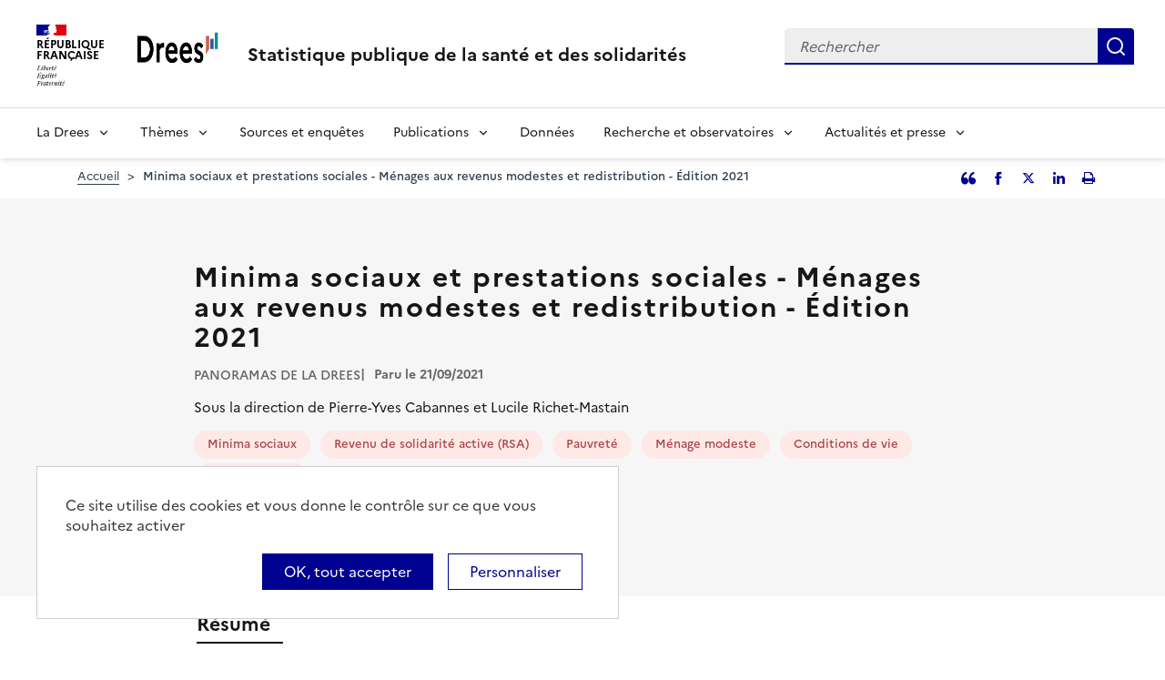

--- FILE ---
content_type: text/html; charset=UTF-8
request_url: https://drees.solidarites-sante.gouv.fr/publications/panoramas-de-la-drees/minima-sociaux-et-prestations-sociales-2021
body_size: 15751
content:
<!DOCTYPE html>
<html  lang="fr" dir="ltr">
  <head>
    <meta charset="utf-8" />
<link rel="canonical" href="https://drees.solidarites-sante.gouv.fr/publications/panoramas-de-la-drees/minima-sociaux-et-prestations-sociales-2021" />
<meta name="robots" content="index, follow" />
<meta name="Generator" content="Drupal 10 (https://www.drupal.org)" />
<meta name="MobileOptimized" content="width" />
<meta name="HandheldFriendly" content="true" />
<meta name="viewport" content="width=device-width, initial-scale=1.0" />
<link rel="icon" href="/themes/custom/drees_theme/favicon.ico" type="image/vnd.microsoft.icon" />
<link rel="alternate" hreflang="fr" href="https://drees.solidarites-sante.gouv.fr/publications/panoramas-de-la-drees/minima-sociaux-et-prestations-sociales-2021" />

    <title>Minima sociaux et prestations sociales - Ménages aux revenus modestes et redistribution - Édition 2021 | Direction de la recherche, des études, de l&#039;évaluation et des statistiques</title>
    <link rel="stylesheet" media="all" href="/sites/default/files/css/css_xBmdTTTSvFUGLIHRSrAqfvyL0r9UoAKO5xbuP2VjQ58.css?delta=0&amp;language=fr&amp;theme=drees_theme&amp;include=[base64]" />
<link rel="stylesheet" media="all" href="/sites/default/files/css/css_bIMiew2SSXAVfdk61wmHFhSquUbowcWR0EeFqqPMKN8.css?delta=1&amp;language=fr&amp;theme=drees_theme&amp;include=[base64]" />
<link rel="stylesheet" media="print" href="/sites/default/files/css/css_6oQTV3vG73DBjHUTFljKBC_5wUaPREsmgMl3QNLZmUE.css?delta=2&amp;language=fr&amp;theme=drees_theme&amp;include=[base64]" />

    <script type="application/json" data-drupal-selector="drupal-settings-json">{"path":{"baseUrl":"\/","pathPrefix":"","currentPath":"node\/190297","currentPathIsAdmin":false,"isFront":false,"currentLanguage":"fr"},"pluralDelimiter":"\u0003","suppressDeprecationErrors":true,"eulerian":{"datalayer":{"site_entity":"Min. Sant\u00e9","site_target":"contenu","site_type":"standard","segment-site":"systeme_de_protection_sociale retraite grand_age_handicap_et_autonomie prestations_de_solidarite_et_pauvrete enfance_familles_et_jeunesse","pagegroup":"systeme_de_protection_sociale retraite grand_age_handicap_et_autonomie prestations_de_solidarite_et_pauvrete enfance_familles_et_jeunesse","pagelabel":"page_article","page_template":"page_article","page_name":"Minima sociaux et prestations sociales - M\u00e9nages aux revenus modestes et redistribution - \u00c9dition 2021","content_id":"3896527c-172d-485a-b512-9a8c383920a5","content_name":"article","content_type":"publications","content_author":"C.T","content_date":"21\/09\/2021","content_category":"panoramas_de_la_drees","content_tags":"minima_sociaux revenu_de_solidarite_active_rsa pauvrete menage_modeste conditions_de_vie redistribution","content_topic":"redistribution_et_inegalites minimum_vieillesse minima_sociaux_et_autres_prestations situation_des_menages_modestes trajectoires_insertion_et_accompagnement redistribution_vers_les_menages_modestes politiques_et_prestations_familiales","site_environment":"prod"},"clean_string":false,"domain":"vjsh.drees.solidarites-sante.gouv.fr"},"data":{"extlink":{"extTarget":true,"extTargetNoOverride":true,"extNofollow":false,"extNoreferrer":false,"extFollowNoOverride":false,"extClass":"0","extLabel":"(le lien est externe)","extImgClass":false,"extSubdomains":true,"extExclude":"","extInclude":"","extCssExclude":"","extCssExplicit":".view-drees-home-tools-access","extAlert":false,"extAlertText":"Ce lien vous dirige vers un site externe. Nous ne sommes pas responsables de son contenu.","mailtoClass":"0","mailtoLabel":"(link sends email)","extUseFontAwesome":false,"extIconPlacement":"append","extFaLinkClasses":"fa fa-external-link","extFaMailtoClasses":"fa fa-envelope-o","whitelistedDomains":[]}},"tarte_au_citron":{"_core":{"default_config_hash":"RcxvytWBJJaPRQ9x4swAgjupfoHZzkPIwqBtDeX-o9I"},"privacyUrl":"","hashtag":"#tarteaucitron","cookieName":"tarteaucitron","orientation":"top","mandatory":false,"showAlertSmall":true,"cookieslist":true,"showIcon":false,"iconPosition":"BottomRight","adblocker":false,"DenyAllCta":false,"AcceptAllCta":true,"highPrivacy":true,"handleBrowserDNTRequest":false,"removeCredit":false,"moreInfoLink":true,"useExternalCss":true,"readmoreLink":"","services":["eulerian-analytics","drupal_vimeo","drupal_youtube"],"cookieDomain":"","user":{"need_consent":0},"texts":{"middleBarHead":"\u261d \ud83c\udf6a","adblock":"Bonjour ! Ce site joue la transparence et vous donne le choix des services tiers \u00e0 activer.","adblock_call":"Merci de d\u00e9sactiver votre adblocker pour commencer la personnalisation.","reload":"Recharger la page","alertBigScroll":"En continuant de d\u00e9filer,","alertBigClick":"En poursuivant votre navigation,","alertBig":"vous acceptez l\u0027utilisation de services tiers pouvant installer des cookies","alertBigPrivacy":"Ce site utilise des cookies et vous donne le contr\u00f4le sur ce que vous souhaitez activer","alertSmall":"Gestion des services","personalize":"Personnaliser","acceptAll":"OK, tout accepter","close":"Fermer","privacyUrl":"Politique de confidentialit\u00e9","all":"Pr\u00e9f\u00e9rences pour tous les services","info":"Protection de votre vie priv\u00e9e","disclaimer":"En autorisant ces services tiers, vous acceptez le d\u00e9p\u00f4t et la lecture de cookies et l\u0027utilisation de technologies de suivi n\u00e9cessaires \u00e0 leur bon fonctionnement.","allow":"Autoriser","deny":"Refuser","noCookie":"Ce service ne d\u00e9pose aucun cookie.","useCookie":"Ce service peut d\u00e9poser","useCookieCurrent":"Ce service a d\u00e9pos\u00e9","useNoCookie":"Ce service n\u0027a d\u00e9pos\u00e9 aucun cookie.","more":"Lire la suite","source":"Voir le site officiel","credit":"Gestion des cookies par tarteaucitron.js","noServices":"Ce site n\u0027utilise aucun cookie n\u00e9cessitant votre consentement.","toggleInfoBox":"Afficher\/masquer les informations sur le stockage des cookies","title":"Panneau de gestion des cookies","cookieDetail":"D\u00e9tail des cookies","ourSite":"sur notre site","newWindow":"(nouvelle fen\u00eatre)","allowAll":"Autoriser tous les cookies","denyAll":"Interdire tous les cookies","fallback":"est d\u00e9sactiv\u00e9.","mandatoryTitle":"Cookies obligatoires","mandatoryText":"Ce site utilise des cookies n\u00e9cessaires \u00e0 son bon fonctionnement qui ne peuvent pas \u00eatre d\u00e9sactiv\u00e9s.","save":"Enregistrer","modalWindow":"(modal window)","icon":"Cookies","allowed":"Autoris\u00e9","disallowed":"Interdit","engage-eulerian-analytics":"Eulerian Analytics is disabled.","engage-oembed:drupal_vimeo":"Vimeo is disabled.","engage-oembed:drupal_youtube":"YouTube is disabled.","ads":{"title":"R\u00e9gies publicitaires","details":"Les r\u00e9gies publicitaires permettent de g\u00e9n\u00e9rer des revenus en commercialisant les espaces publicitaires du site."},"analytic":{"title":"Mesure d\u0027audience","details":"Les services de mesure d\u0027audience permettent de g\u00e9n\u00e9rer des statistiques de fr\u00e9quentation utiles \u00e0 l\u0027am\u00e9lioration du site."},"social":{"title":"R\u00e9seaux sociaux","details":"Les r\u00e9seaux sociaux permettent d\u0027am\u00e9liorer la convivialit\u00e9 du site et aident \u00e0 sa promotion via les partages."},"video":{"title":"Vid\u00e9os","details":"Les services de partage de vid\u00e9o permettent d\u0027enrichir le site de contenu multim\u00e9dia et augmentent sa visibilit\u00e9."},"comment":{"title":"Commentaires","details":"Les gestionnaires de commentaires facilitent le d\u00e9p\u00f4t de vos commentaires et luttent contre le spam."},"support":{"title":"Assistance technique","details":"Les services de support vous permettent d\u0027entrer en contact avec l\u0027\u00e9quipe du site et d\u0027aider \u00e0 son am\u00e9lioration."},"api":{"title":"APIs","details":"Les APIs permettent de charger des scripts : g\u00e9olocalisation, moteurs de recherche, traductions, ..."},"other":{"title":"Autre","details":"Services visant \u00e0 afficher du contenu web."}}},"bootstrap":{"forms_has_error_value_toggle":1,"modal_animation":1,"modal_backdrop":"true","modal_focus_input":1,"modal_keyboard":1,"modal_select_text":1,"modal_show":1,"modal_size":"","popover_enabled":1,"popover_animation":1,"popover_auto_close":1,"popover_container":"body","popover_content":"","popover_delay":"0","popover_html":0,"popover_placement":"right","popover_selector":"","popover_title":"","popover_trigger":"click"},"field_unfold_accordion":false,"ajaxTrustedUrl":{"form_action_p_pvdeGsVG5zNF_XLGPTvYSKCf43t8qZYSwcfZl2uzM":true},"user":{"uid":0,"permissionsHash":"e0f41e99491129a43dd8f0ad868ea6a591527cdb3ecf55096dc12da983e5ec75"}}</script>
<script src="/libraries/tarteaucitron/tarteaucitron.js?v=0"></script>
<script src="/sites/default/files/js/js_k7h_bCRINadakcQN5Fo63DF98xPEAg6kI4LYIxGovdU.js?scope=header&amp;delta=1&amp;language=fr&amp;theme=drees_theme&amp;include=eJyVjUEOwyAMBD-UhCchCqvUCtjIGNT-vkiNKiW3Htcz632IWDMN1VWpMqBLUqB59AylwA4DbG2dSjyI9xPbEwUuqFHMWGNvJuWCopQqPKsbh0F7MBK-Ct_Ob4eYbMHLMvHhkvYa8nbGxeYQfOg-kqmwu-U79wWJglcUmedBCXJ-nKFA_vDf0q0_8AFKO3Vz"></script>

  </head>
  <body class="path-node page-node-type-article has-glyphicons">
    <a href="#main-content" class="visually-hidden focusable skip-link">
      Aller au contenu principal
    </a>
    
      <div class="dialog-off-canvas-main-canvas" data-off-canvas-main-canvas>
    <header role="banner" class="fr-header">
  <div class="fr-header__body">
    <div class="fr-container">
      <div class="fr-header__body-row">
                             <div class="fr-header__brand fr-enlarge-link">
    <div class="fr-header__brand-top">
      <div class="fr-header__logo">
          <p class="fr-logo">
              République
              <br>Française
          </p>
      </div>
      <div class="fr-header__operator">
          <img class="fr-responsive-img" src="/themes/custom/drees_theme/images/logo_drees.png" alt="Drees" >
          <!-- L’alternative de l’image (attribut alt) doit impérativement être renseignée et reprendre le texte visible dans l’image -->
      </div>
      <div class="fr-header__navbar">
        <button class="fr-btn--search fr-btn" data-fr-opened="false" aria-controls="modal-search" id="button-search" title="Rechercher">
            Rechercher
        </button>
        <button class="fr-btn--menu fr-btn" data-fr-opened="false" aria-controls="modal-491"  id="button-492" title="Menu">
            Menu
        </button>
      </div>
    </div>
    <div class="fr-header__service">
        <a href="/" title="Accueil - Statistique publique de la santé et des solidarités - Drees - République Française">
            <p class="fr-header__service-title">
                Statistique publique de la santé et des solidarités
            </p>
        </a>
    </div>
</div>

<div class="fr-header__tools">
  <div class="fr-header__search fr-modal" id="modal-search">
    <div class="fr-container fr-container-lg--fluid">
      <button class="fr-btn--close fr-btn" aria-controls="modal-search" title="Fermer">
          Fermer
      </button>
      <div id="block-drees-search-collapsible-block" class="block block-drees-search block-drees-search-collapsible-block clearfix">
        
                

                  
<div class="search-in-nav">
  <form  class="solr-search-form" data-drupal-selector="solr-search-form" action="/publications/panoramas-de-la-drees/minima-sociaux-et-prestations-sociales-2021" method="post" id="solr-search-form" accept-charset="UTF-8" >
  <div class="fr-search-bar" id="header-search" role="search">
    <label class="fr-label" for="edit-solr-search">Recherche</label><input data-drupal-selector="edit-solr-search" aria-describedby="edit-solr-search--description" class="form-text fr-input" type="text" id="edit-solr-search" name="solr_search" value="" size="150" maxlength="150" placeholder="Rechercher" />
<button class="fr-btn" title="Rechercher" type="submit">Rechercher</button><input autocomplete="off" data-drupal-selector="form-s5akzsywnvgxsdvtnncbksi-cyrmsdd7-0suvjpmyo" type="hidden" name="form_build_id" value="form-S5AkzsywNvGxsDvTnNCBkSI-cyRMsdD7-_0SuvjPmYo" /><input data-drupal-selector="edit-solr-search-form" type="hidden" name="form_id" value="solr_search_form" />
  </div>
</form>


</div>

              </div>
    </div>
  </div>
</div>



              </div>
    </div>
  </div>

                    <div class="fr-header__menu fr-modal" id="modal-491" aria-labelledby="button-492">
                <div class="fr-container">
                    <button class="fr-btn--close fr-btn" aria-controls="modal-491" title="Fermer">
              Fermer
          </button>
              
  
<nav data-region="navigation" block_id="drees-theme-main-menu" data-component-id="drees_theme:navigation" class="fr-nav" role="navigation" aria-label="Menu principal" id="menu-main">
  <ul class="fr-nav__list">
                              <li class="fr-nav__item">
                                  <button class="fr-nav__btn"
                    aria-expanded="false"
                    aria-controls="menu-1-1066592110">
              La Drees
            </button>
            <div class="fr-collapse fr-menu" id="menu-1-1066592110">
                          <ul class="fr-menu__list">
                  <li class="fr-nav__item">
                
  <a href="/presentation" class="fr-nav__link" data-drupal-link-system-path="node/445147">Présentation</a>

          </li>
                  <li class="fr-nav__item">
                
  <a href="/diffusion" class="fr-nav__link" data-drupal-link-system-path="node/445148">Diffusion</a>

          </li>
                  <li class="fr-nav__item">
                
  <a href="/qualite" class="fr-nav__link" data-drupal-link-system-path="node/445149">Qualité</a>

          </li>
                  <li class="fr-nav__item">
                
  <a href="/donnees-et-codes-sources" class="fr-nav__link" data-drupal-link-system-path="node/445150">Données et codes sources</a>

          </li>
                  <li class="fr-nav__item">
                
  <a href="/protection-des-donnees" class="fr-nav__link" data-drupal-link-system-path="node/445151">Protection des données</a>

          </li>
              </ul>
      
            </div>
                  </li>
              <li class="fr-nav__item">
                                  <button class="fr-nav__btn"
                    aria-expanded="false"
                    aria-controls="menu-2-2005602165">
              Thèmes
            </button>
            <div class="fr-collapse fr-menu" id="menu-2-2005602165">
                          <ul class="fr-menu__list">
                  <li class="fr-nav__item">
                
  <a href="/systeme-de-protection-sociale" class="fr-nav__link" data-drupal-link-system-path="taxonomy/term/21">Système de protection sociale</a>

          </li>
                  <li class="fr-nav__item">
                
  <a href="/sante-et-systeme-de-soins" class="fr-nav__link" data-drupal-link-system-path="taxonomy/term/22">Santé et système de soins</a>

          </li>
                  <li class="fr-nav__item">
                
  <a href="/professions-sanitaires-et-sociales" class="fr-nav__link" data-drupal-link-system-path="taxonomy/term/70">Professions sanitaires et sociales</a>

          </li>
                  <li class="fr-nav__item">
                
  <a href="/retraite" class="fr-nav__link" data-drupal-link-system-path="taxonomy/term/23">Retraite</a>

          </li>
                  <li class="fr-nav__item">
                
  <a href="/grand-age-handicap-et-autonomie" class="fr-nav__link" data-drupal-link-system-path="taxonomy/term/24">Grand âge, handicap et autonomie</a>

          </li>
                  <li class="fr-nav__item">
                
  <a href="/prestations-de-solidarite-et-pauvrete" class="fr-nav__link" data-drupal-link-system-path="taxonomy/term/25">Prestations de solidarité et pauvreté</a>

          </li>
                  <li class="fr-nav__item">
                
  <a href="/enfance-familles-et-jeunesse" class="fr-nav__link" data-drupal-link-system-path="taxonomy/term/27">Enfance, familles et jeunesse</a>

          </li>
              </ul>
      
            </div>
                  </li>
              <li class="fr-nav__item">
                          
  <a href="/article/sources-et-enquetes" class="fr-nav__link" data-drupal-link-system-path="node/444935">Sources et enquêtes</a>

                  </li>
              <li class="fr-nav__item">
                                  <button class="fr-nav__btn"
                    aria-expanded="false"
                    aria-controls="menu-4-463810892">
              Publications
            </button>
            <div class="fr-collapse fr-menu" id="menu-4-463810892">
                          <ul class="fr-menu__list">
                  <li class="fr-nav__item">
                
  <a href="/recherche?f%5B0%5D=content_type%3A1" class="fr-nav__link" data-drupal-link-query="{&quot;f&quot;:[&quot;content_type:1&quot;]}" data-drupal-link-system-path="recherche">Études et ouvrages</a>

          </li>
                  <li class="fr-nav__item">
                
  <a href="/article/calendrier-des-publications" class="fr-nav__link" data-drupal-link-system-path="node/46374">Calendrier des publications</a>

          </li>
                  <li class="fr-nav__item">
                
  <a href="/en/publications" class="fr-nav__link" data-drupal-link-system-path="en/publications">English publications</a>

          </li>
                  <li class="fr-nav__item">
                
  <a href="/publications-adaptees" class="fr-nav__link" data-drupal-link-system-path="publications-adaptees">Facile à lire et à comprendre </a>

          </li>
              </ul>
      
            </div>
                  </li>
              <li class="fr-nav__item">
                          
  <a href="/donnees-0" class="fr-nav__link" data-drupal-link-system-path="node/445028">Données</a>

                  </li>
              <li class="fr-nav__item">
                                  <button class="fr-nav__btn"
                    aria-expanded="false"
                    aria-controls="menu-6-45179660">
              Recherche et observatoires
            </button>
            <div class="fr-collapse fr-menu" id="menu-6-45179660">
                          <ul class="fr-menu__list">
                  <li class="fr-nav__item">
                
  <a href="/article/la-mission-recherche-mire" class="fr-nav__link" data-drupal-link-system-path="node/444932">Mission Recherche (MiRe)</a>

          </li>
                  <li class="fr-nav__item">
                
  <a href="/article/observatoire-national-du-suicide" class="fr-nav__link" data-drupal-link-system-path="node/25047">Observatoire national du suicide (ONS)</a>

          </li>
                  <li class="fr-nav__item">
                
  <a href="/article/observatoire-national-de-la-demographie-des-professions-de-sante-ondps" class="fr-nav__link" data-drupal-link-system-path="node/46448">Observatoire national de la démographie des professions de santé (ONDPS)</a>

          </li>
                  <li class="fr-nav__item">
                
  <a href="/article/revue-francaise-des-affaires-sociales-rfas" class="fr-nav__link" data-drupal-link-system-path="node/32364">Revue française des affaires sociales (RFAS)</a>

          </li>
              </ul>
      
            </div>
                  </li>
              <li class="fr-nav__item">
                                  <button class="fr-nav__btn"
                    aria-expanded="false"
                    aria-controls="menu-7-1692714040">
              Actualités et presse
            </button>
            <div class="fr-collapse fr-menu" id="menu-7-1692714040">
                          <ul class="fr-menu__list">
                  <li class="fr-nav__item">
                
  <a href="/recherche?f%5B0%5D=content_type%3A5&amp;f%5B1%5D=content_type%3A549" class="fr-nav__link" data-drupal-link-query="{&quot;f&quot;:[&quot;content_type:5&quot;,&quot;content_type:549&quot;]}" data-drupal-link-system-path="recherche">Actualités</a>

          </li>
                  <li class="fr-nav__item">
                
  <a href="/article/espace-presse" class="fr-nav__link" data-drupal-link-system-path="node/46474">Presse</a>

          </li>
                  <li class="fr-nav__item">
                
  <a href="/article/calendrier-des-publications" class="fr-nav__link" data-drupal-link-system-path="node/46374">Calendrier des publications</a>

          </li>
              </ul>
      
            </div>
                  </li>
            
      </ul>
</nav>








          
                  </div>
        
      </div>
      </header>

    <div class="region region-breadcrumb">
        <nav class="container" aria-label="Fil d'ariane">
    <ol class="breadcrumb hidden-xs hidden-sm">
              <li >
                      <a href="/">Accueil</a>
                  </li>
              <li  class="active">
                      Minima sociaux et prestations sociales - Ménages aux revenus modestes et redistribution - Édition 2021
                  </li>
          </ol>

          <div class="social-media-sharing no-print">
        <button type="button" class="social-media-sharing-link social-media-sharing-link--testimony" data-toggle="modal" data-target="#quoteArticle">
          <span class="sr-only">Partager l'article en tant que citation</span>
        </button>

          
    

      
    <a    target="_blank"  class="social-media-sharing-link social-media-sharing-link--facebook"   href="http://www.facebook.com/sharer/sharer.php?u=https://drees.solidarites-sante.gouv.fr/publications/panoramas-de-la-drees/minima-sociaux-et-prestations-sociales-2021"
    title="Facebook">
          <span class="sr-only">Facebook</span>
      </a>
    <a    target="_blank"  class="social-media-sharing-link social-media-sharing-link--twitter-x"   href="https://twitter.com/intent/tweet?url=https://drees.solidarites-sante.gouv.fr/publications/panoramas-de-la-drees/minima-sociaux-et-prestations-sociales-2021&amp;text=Minima+sociaux+et+prestations+sociales+-+M%C3%A9nages+aux+revenus+modestes+et+redistribution+-+%C3%89dition+2021"
    title="Partager l&#039;article sur Twitter">
          <span class="sr-only">Partager l&#039;article sur Twitter</span>
      </a>
    <a    target="_blank"  class="social-media-sharing-link social-media-sharing-link--linkedin"   href="http://www.linkedin.com/shareArticle?mini=true&amp;url=https://drees.solidarites-sante.gouv.fr/publications/panoramas-de-la-drees/minima-sociaux-et-prestations-sociales-2021&amp;title=Minima+sociaux+et+prestations+sociales+-+M%C3%A9nages+aux+revenus+modestes+et+redistribution+-+%C3%89dition+2021&amp;source=https://drees.solidarites-sante.gouv.fr/publications/panoramas-de-la-drees/minima-sociaux-et-prestations-sociales-2021"
    title="Partager l&#039;article sur Linked in">
          <span class="sr-only">Partager l&#039;article sur Linked in</span>
      </a>

  


        <button type="button" class="social-media-sharing-link social-media-sharing-link--print" id="dreesPrint">
          <span class="sr-only">Imprimer l'article</span>
        </button>
      </div>

      <!-- Copy to clipboard modal -->
      <div class="modal fade" tabindex="-1" role="dialog" id="quoteArticle">
        <div class="modal-dialog" role="document">
          <div class="modal-content">
            <div class="modal-header">
              <button type="button" class="close" data-dismiss="modal" aria-label="Close"><span
                  aria-hidden="true">&times;</span></button>
              <h2 class="modal-title">Citer cet article</h2>
            </div>
            <div class="modal-body">

            <textarea class="form-control copy-clipboard" id="copy-clipboard">Sous la direction de Pierre-Yves Cabannes et Lucile Richet-Mastain (2021, juillet). Minima sociaux et prestations sociales - Ménages aux revenus modestes et redistribution - Édition 2021. Panoramas de la DREES.</textarea>

              <div class="text-center">
                <button type="button" class="btn btn-clipboard" data-clipboard-action="copy"
                        data-clipboard-target="#clipboard" id="btn-copy">
                  Copier
                </button>
              </div>
            </div>
          </div>
        </div>
      </div>

      </nav>


  </div>


  <main role="main" class="main-container js-quickedit-main-content">
                                  
  <div class="region region-header">

    
    <div class="container">
        
<div data-drupal-messages-fallback class="hidden"></div>
<section id="block-block-article-header" class="block block-ctools block-entity-viewnode clearfix">
  
    

      <div class="row col-md-9">
  <h1 class="page-header">
    
<span>Minima sociaux et prestations sociales - Ménages aux revenus modestes et redistribution - Édition 2021</span>

  </h1>

  <div class="inline">
    <p class="collection">
      Panoramas de la DREES
  </p>

    

            <p class="date">
      Paru le
      21/09/2021
    </p>
    
  </div>

  
            <div class="field field--name-field-publication-author field--type-string field--label-hidden field--item">Sous la direction de Pierre-Yves Cabannes et Lucile Richet-Mastain</div>
      
    <ul>
      <li>
      <a href="/recherche?text=Minima%20sociaux">
  Minima sociaux
</a>

    </li>
      <li>
      <a href="/recherche?text=Revenu%20de%20solidarit%C3%A9%20active%20%28RSA%29">
  Revenu de solidarité active (RSA)
</a>

    </li>
      <li>
      <a href="/recherche?text=Pauvret%C3%A9">
  Pauvreté
</a>

    </li>
      <li>
      <a href="/recherche?text=M%C3%A9nage%20modeste">
  Ménage modeste
</a>

    </li>
      <li>
      <a href="/recherche?text=Conditions%20de%20vie">
  Conditions de vie
</a>

    </li>
      <li>
      <a href="/recherche?text=Redistribution">
  Redistribution
</a>

    </li>
    </ul>

  <div class="inline">
    
            <div class="field field--name-field-publication-file field--type-entity-reference field--label-hidden field--item"><div class="media-document-wysiwyg">
    <div class="pdf">
    <a href="/sites/default/files/2021-09/Minima%20sociaux%202021.pdf" target="_blank" rel="noopener" data-title="Minima sociaux et prestations sociales - Ménages aux revenus modestes et redistribution - Édition 2021" data-file="Minima sociaux 2021.pdf"
       class="btn btn-download">
        Télécharger la publication
    </a>
  </div>
</div>

</div>
      
        
  </div>
</div>

  </section>


    </div>
  </div>

              <div class="container-fluid">
      <div class="row">

                
        
                <section class="core/modules/views/templates/views-view-unformatted.html.twig">

                    
                                <a id="main-content"></a>
              <div class="region region-content">
      <article class="article full clearfix content-node-article">

  
    

    <div class="content">
    <div class="container">
      <div class="row display-flex">
                          <div class="m-auto col-md-9 col-sm-12 node-type-article--main">
                  <div class="bg-white node-type-article--main--wysiwyg">
            <div class="resume">
                              <h2>Résumé</h2>
              
              
              
              
            <div class="field field--name-field-summary field--type-string-long field--label-hidden field--item">Fin 2019, 4,30 millions de personnes sont allocataires de l’un des minima sociaux en vigueur en France, un chiffre en augmentation (+1,2 %) par rapport à fin 2018. En incluant les conjoints et les personnes à charge, 6,9 millions de personnes sont couvertes par les minima sociaux fin 2019, soit 10 % de la population. Par ailleurs, 6,54 millions de foyers bénéficient d’une aide au logement, 4,50 de la prime d’activité, 6,77 d’une prestation familiale et 6,91 millions de personnes de la complémentaire santé solidaire (CSS). Enfin, 5,54 millions de ménages ont reçu un chèque énergie en 2020.<br />
<br />
Ces résultats sont issus de l’édition 2021 de Minima sociaux et prestations sociales, qui détaille les dispositifs assurant la redistribution en faveur des ménages les plus modestes. Des études portant sur l’emploi, l’accompagnement et l’insertion, les revenus et les trajectoires des bénéficiaires de minima sociaux sont également disponibles ainsi que des analyses, qui incluent également les bénéficiaires de la prime d’activité, sur leurs conditions de vie et de logement, leur état de santé et leur vie sociale.<br />
<br />
L’ouvrage présente, en outre, les barèmes en vigueur à ce jour et des données statistiques recueillies jusqu’en 2020. Il analyse les effets des prestations sociales et des impôts directs sur la réduction de la pauvreté. L’ensemble du système redistributif réduit ainsi le taux de pauvreté monétaire de 7,5 points en 2018.</div>
      
            </div>
            <div class="publication-all" id="article-publication">
              
      <div class="field field--name-field-publication-text field--type-entity-reference-revisions field--label-hidden field--items">
              <div class="field--item">  <div class="paragraph paragraph--type--text paragraph--view-mode--default">
          
            <div class="field field--name-field-pg-text field--type-text-long field--label-hidden field--item"><h2> </h2>

<h2>Avant propos</h2>

<p>Cet ouvrage rassemble les dernières données disponibles sur les dispositifs de redistribution destinés aux ménages, notamment les plus modestes. Certains de ces dispositifs ont pu être affectés par la crise sanitaire. La vue d’ensemble de cet ouvrage revient notamment sur les conséquences de cette crise sur les effectifs de certaines prestations sociales en 2020.</p>

<p>Les fiches d’analyses transversales décrivent tout d’abord les caractéristiques des ménages modestes puis examinent, notamment, les effets de la redistribution vers ces ménages, la composition de leur revenu ou l’assiette des ressources des prestations qui leur sont destinées.</p>

<p>L’étude des caractéristiques des bénéficiaires de revenus minima garantis s’enrichit cette année d’une actualisation des fiches sur leurs conditions de logement et sur leur état de santé. Ces deux analyses sont réalisées à partir de l’édition 2018 de l’enquête de la DREES auprès des bénéficiaires de minima sociaux (BMS) et viennent compléter les fiches sur les relations sociales et les conditions de vie des bénéficiaires. Cette dernière édition de l’enquête BMS a été élargie aux bénéficiaires de la prime d’activité, mise en place le 1er janvier 2016. Elle permet ainsi d’apporter une première analyse de leur situation. Les fiches qui reposent encore sur l’édition 2012 de l’enquête BMS seront mises à jour dans la prochaine édition de cet ouvrage.</p>

<p>Cinq fiches étudient les parcours et l’insertion des bénéficiaires de minima sociaux. Deux d’entre elles sont dédiées à l’orientation et à l’accompagnement des bénéficiaires du RSA. Les trois autres décrivent les parcours des bénéficiaires de minima sociaux : leurs trajectoires passées, leur sortie des minima sociaux ainsi que leur situation par rapport à l’emploi.</p>

<p>Enfin, la description des dispositifs, prestation par prestation, présente les effectifs de décembre 2019 et leurs caractéristiques, ainsi que les effectifs de décembre 2020 lorsqu’ils sont disponibles. Cette partie s’enrichit cette année d’une nouvelle fiche sur la complémentaire santé solidaire (CSS), qui a fusionné et remplacé la couverture maladie universelle complémentaire (CMU-C) et l’aide au paiement d’une complémentaire santé (ACS).</p>

<p>Un grand nombre des données utilisées proviennent des organismes gérant ces prestations, notamment la Caisse nationale des allocations familiales, la Mutualité sociale agricole et Pôle emploi. Cet ouvrage mobilise aussi des données issues d’enquêtes structurelles de l’Insee, d’enquêtes ponctuelles ou récurrentes menées par la DREES et du panel de bénéficiaires de compléments de revenus d’activité et de minima sociaux (ENIACRAMS) de la DREES. Ces données permettent d’évaluer la place et les effets de chaque dispositif dans la redistribution et de comparer la situation des personnes modestes par rapport à l’ensemble de la population.</p>

<h2>Fiches</h2>


<div class="media-document-wysiwyg">
      <div class="pdf">
  <a href="/sites/default/files/2021-09/Vues%20d%27ensemble.pdf" target="_blank" data-title="Vues d'ensemble" data-file="Vues d'ensemble.pdf">
    Vues d'ensemble(PDF, 205.05 Ko)
  </a>
  </div>
</div>


<p><strong>Analyses transversales</strong></p>


<div class="media-document-wysiwyg">
      <div class="pdf">
  <a href="/sites/default/files/2021-09/Fiche%2001%20-%20Les%20caract%C3%A9ristiques%20des%20personnes%20pauvres%20et%20des%20personnes%20modestes.pdf" target="_blank" data-title="Fiche 01 - Les caractéristiques des personnes pauvres et des personnes modestes" data-file="Fiche 01 - Les caractéristiques des personnes pauvres et des personnes modestes.pdf">
    Fiche 01 - Les caractéristiques des personnes pauvres et des personnes modestes(PDF, 119.09 Ko)
  </a>
  </div>
</div>



<div class="media-document-wysiwyg">
      <div class="pdf">
  <a href="/sites/default/files/2021-09/Fiche%2002%20-%20La%20composition%20du%20revenu%20des%20m%C3%A9nages%20pauvres%20ou%20modestes.pdf" target="_blank" data-title="Fiche 02 - La composition du revenu des ménages pauvres ou modestes" data-file="Fiche 02 - La composition du revenu des ménages pauvres ou modestes.pdf">
    Fiche 02 - La composition du revenu des ménages pauvres ou modestes(PDF, 195.13 Ko)
  </a>
  </div>
</div>



<div class="media-document-wysiwyg">
      <div class="pdf">
  <a href="/sites/default/files/2021-09/Fiche%2003%20-%20Les%20effets%20des%20transferts%20sociaux%20et%20fiscaux%20sur%20la%20r%C3%A9duction%20de%20la%20pauvret%C3%A9%20mon%C3%A9taire.pdf" target="_blank" data-title="Fiche 03 - Les effets des transferts sociaux et fiscaux sur la réduction de la pauvreté monétaire" data-file="Fiche 03 - Les effets des transferts sociaux et fiscaux sur la réduction de la pauvreté monétaire.pdf">
    Fiche 03 - Les effets des transferts sociaux et fiscaux sur la réduction de la pauvreté monétaire(PDF, 193.42 Ko)
  </a>
  </div>
</div>



<div class="media-document-wysiwyg">
      <div class="pdf">
  <a href="/sites/default/files/2021-09/Fiche%2004%20-%20La%20combinaison%20des%20prestations%20et%20ses%20effets%20sur%20le%20niveau%20de%20vie.pdf" target="_blank" data-title="Fiche 04 - La combinaison des prestations et ses effets sur le niveau de vie" data-file="Fiche 04 - La combinaison des prestations et ses effets sur le niveau de vie.pdf">
    Fiche 04 - La combinaison des prestations et ses effets sur le niveau de vie(PDF, 259.84 Ko)
  </a>
  </div>
</div>



<div class="media-document-wysiwyg">
      <div class="pdf">
  <a href="/sites/default/files/2021-09/Fiche%2005%20-%20L%E2%80%99opinion%20des%20Fran%C3%A7ais%20sur%20la%20pauvret%C3%A9%20et%20l%E2%80%99exclusion.pdf" target="_blank" data-title="Fiche 05 - L’opinion des Français sur la pauvreté et l’exclusion" data-file="Fiche 05 - L’opinion des Français sur la pauvreté et l’exclusion.pdf">
    Fiche 05 - L’opinion des Français sur la pauvreté et l’exclusion(PDF, 257.36 Ko)
  </a>
  </div>
</div>


<p><strong>Effectifs, dépenses, barèmes et assiettes des ressources</strong></p>


<div class="media-document-wysiwyg">
      <div class="pdf">
  <a href="/sites/default/files/2021-09/Fiche%2006%20-%20Les%20effectifs%20des%20allocataires%20de%20minima%20sociaux.pdf" target="_blank" data-title="Fiche 06 - Les effectifs des allocataires de minima sociaux" data-file="Fiche 06 - Les effectifs des allocataires de minima sociaux.pdf">
    Fiche 06 - Les effectifs des allocataires de minima sociaux(PDF, 195.07 Ko)
  </a>
  </div>
</div>



<div class="media-document-wysiwyg">
      <div class="pdf">
  <a href="/sites/default/files/2021-09/Fiche%2007%20-%20Les%20d%C3%A9penses%20d%E2%80%99allocations%20des%20minima%20sociaux.pdf" target="_blank" data-title="Fiche 07 - Les dépenses d’allocations des minima sociaux" data-file="Fiche 07 - Les dépenses d’allocations des minima sociaux.pdf">
    Fiche 07 - Les dépenses d’allocations des minima sociaux(PDF, 108.06 Ko)
  </a>
  </div>
</div>



<div class="media-document-wysiwyg">
      <div class="pdf">
  <a href="/sites/default/files/2021-09/Fiche%2008%20-%20Les%20montants%20des%20minima%20sociaux.pdf" target="_blank" data-title="Fiche 08 - Les montants des minima sociaux" data-file="Fiche 08 - Les montants des minima sociaux.pdf">
    Fiche 08 - Les montants des minima sociaux(PDF, 168.85 Ko)
  </a>
  </div>
</div>



<div class="media-document-wysiwyg">
      <div class="pdf">
  <a href="/sites/default/files/2021-09/Fiche%2009%20-%20L%E2%80%99assiette%20des%20ressources%20et%20la%20p%C3%A9riode%20de%20r%C3%A9f%C3%A9rence%20des%20prestations.pdf" target="_blank" data-title="Fiche 09 - L’assiette des ressources et la période de référence des prestations" data-file="Fiche 09 - L’assiette des ressources et la période de référence des prestations.pdf">
    Fiche 09 - L’assiette des ressources et la période de référence des prestations(PDF, 142.03 Ko)
  </a>
  </div>
</div>


<p><strong>Conditions de vie des bénéficiaires de minima sociaux</strong></p>


<div class="media-document-wysiwyg">
      <div class="pdf">
  <a href="/sites/default/files/2021-09/Fiche%2010%20-%20Le%20niveau%20de%20vie%20et%20le%20revenu%20arbitrable.pdf" target="_blank" data-title="Fiche 10 - Le niveau de vie et le revenu arbitrable" data-file="Fiche 10 - Le niveau de vie et le revenu arbitrable.pdf">
    Fiche 10 - Le niveau de vie et le revenu arbitrable(PDF, 228.79 Ko)
  </a>
  </div>
</div>



<div class="media-document-wysiwyg">
      <div class="pdf">
  <a href="/sites/default/files/2021-09/Fiche%2011%20-%20Les%20conditions%20de%20vie.pdf" target="_blank" data-title="Fiche 11 - Les conditions de vie" data-file="Fiche 11 - Les conditions de vie.pdf">
    Fiche 11 - Les conditions de vie(PDF, 201.82 Ko)
  </a>
  </div>
</div>



<div class="media-document-wysiwyg">
      <div class="pdf">
  <a href="/sites/default/files/2021-09/Fiche%2012%20-%20Les%20conditions%20de%20logement.pdf" target="_blank" data-title="Fiche 12 - Les conditions de logement" data-file="Fiche 12 - Les conditions de logement.pdf">
    Fiche 12 - Les conditions de logement(PDF, 199.05 Ko)
  </a>
  </div>
</div>



<div class="media-document-wysiwyg">
      <div class="pdf">
  <a href="/sites/default/files/2021-09/Fiche%2013%20-%20La%20couverture%20des%20d%C3%A9penses%20de%20logement%20par%20les%20allocations%20logement.pdf" target="_blank" data-title="Fiche 13 - La couverture des dépenses de logement par les allocations logement" data-file="Fiche 13 - La couverture des dépenses de logement par les allocations logement.pdf">
    Fiche 13 - La couverture des dépenses de logement par les allocations logement(PDF, 107.99 Ko)
  </a>
  </div>
</div>



<div class="media-document-wysiwyg">
      <div class="pdf">
  <a href="/sites/default/files/2021-09/Fiche%2014%20-%20L%E2%80%99%C3%A9tat%20de%20sant%C3%A9.pdf" target="_blank" data-title="Fiche 14 - L’état de santé" data-file="Fiche 14 - L’état de santé.pdf">
    Fiche 14 - L’état de santé(PDF, 177.03 Ko)
  </a>
  </div>
</div>



<div class="media-document-wysiwyg">
      <div class="pdf">
  <a href="/sites/default/files/2021-09/Fiche%2015%20-%20Les%20relations%20sociales.pdf" target="_blank" data-title="Fiche 15 - Les relations sociales" data-file="Fiche 15 - Les relations sociales.pdf">
    Fiche 15 - Les relations sociales(PDF, 150.91 Ko)
  </a>
  </div>
</div>


<p><strong>Parcours et insertion dans l’emploi des bénéficiaires de minima sociaux</strong></p>


<div class="media-document-wysiwyg">
      <div class="pdf">
  <a href="/sites/default/files/2021-09/Fiche%2016%20-%20L%E2%80%99orientation%20et%20l%E2%80%99accompagnement%20des%20b%C3%A9n%C3%A9ficiaires%20du%20RSA.pdf" target="_blank" data-title="Fiche 16 - L’orientation et l’accompagnement des bénéficiaires du RSA" data-file="Fiche 16 - L’orientation et l’accompagnement des bénéficiaires du RSA.pdf">
    Fiche 16 - L’orientation et l’accompagnement des bénéficiaires du RSA(PDF, 957.44 Ko)
  </a>
  </div>
</div>



<div class="media-document-wysiwyg">
      <div class="pdf">
  <a href="/sites/default/files/2021-09/Fiche%2017%20-%20L%E2%80%99accompagnement%20des%20b%C3%A9n%C3%A9ficiaires%20du%20RSA%20inscrits%20%C3%A0%20P%C3%B4le%20emploi.pdf" target="_blank" data-title="Fiche 17 - L’accompagnement des bénéficiaires du RSA inscrits à Pôle emploi" data-file="Fiche 17 - L’accompagnement des bénéficiaires du RSA inscrits à Pôle emploi.pdf">
    Fiche 17 - L’accompagnement des bénéficiaires du RSA inscrits à Pôle emploi(PDF, 149.72 Ko)
  </a>
  </div>
</div>



<div class="media-document-wysiwyg">
      <div class="pdf">
  <a href="/sites/default/files/2021-09/Fiche%2018%20-%20L%E2%80%99emploi%20salari%C3%A9%20des%20b%C3%A9n%C3%A9ficiaires%20de%20minima%20sociaux.pdf" target="_blank" data-title="Fiche 18 - L’emploi salarié des bénéficiaires de minima sociaux" data-file="Fiche 18 - L’emploi salarié des bénéficiaires de minima sociaux.pdf">
    Fiche 18 - L’emploi salarié des bénéficiaires de minima sociaux(PDF, 138.07 Ko)
  </a>
  </div>
</div>



<div class="media-document-wysiwyg">
      <div class="pdf">
  <a href="/sites/default/files/2021-09/Fiche%2019%20-%20La%20sortie%20des%20minima%20sociaux.pdf" target="_blank" data-title="Fiche 19 - La sortie des minima sociaux" data-file="Fiche 19 - La sortie des minima sociaux.pdf">
    Fiche 19 - La sortie des minima sociaux(PDF, 246.47 Ko)
  </a>
  </div>
</div>



<div class="media-document-wysiwyg">
      <div class="pdf">
  <a href="/sites/default/files/2021-09/Fiche%2020%20-%20Les%20trajectoires%20pass%C3%A9es%20des%20b%C3%A9n%C3%A9ficiaires%20de%20minima%20sociaux.pdf" target="_blank" data-title="Fiche 20 - Les trajectoires passées des bénéficiaires de minima sociaux" data-file="Fiche 20 - Les trajectoires passées des bénéficiaires de minima sociaux.pdf">
    Fiche 20 - Les trajectoires passées des bénéficiaires de minima sociaux(PDF, 233.05 Ko)
  </a>
  </div>
</div>


<p>Dispositifs et prestations</p>


<div class="media-document-wysiwyg">
      <div class="pdf">
  <a href="/sites/default/files/2021-09/Fiche%2021%20-%20Le%20revenu%20de%20solidarit%C3%A9%20active%20%28RSA%29.pdf" target="_blank" data-title="Fiche 21 - Le revenu de solidarité active (RSA)" data-file="Fiche 21 - Le revenu de solidarité active (RSA).pdf">
    Fiche 21 - Le revenu de solidarité active (RSA)(PDF, 228.08 Ko)
  </a>
  </div>
</div>



<div class="media-document-wysiwyg">
      <div class="pdf">
  <a href="/sites/default/files/2021-09/Fiche%2022%20-%20L%E2%80%99allocation%20de%20solidarit%C3%A9%20sp%C3%A9cifique%20%28ASS%29.pdf" target="_blank" data-title="Fiche 22 - L’allocation de solidarité spécifique (ASS)" data-file="Fiche 22 - L’allocation de solidarité spécifique (ASS).pdf">
    Fiche 22 - L’allocation de solidarité spécifique (ASS)(PDF, 194.13 Ko)
  </a>
  </div>
</div>



<div class="media-document-wysiwyg">
      <div class="pdf">
  <a href="/sites/default/files/2021-09/Fiche%2023%20-%20L%E2%80%99allocation%20pour%20demandeur%20d%E2%80%99asile%20%28ADA%29.pdf" target="_blank" data-title="Fiche 23 - L’allocation pour demandeur d’asile (ADA)" data-file="Fiche 23 - L’allocation pour demandeur d’asile (ADA).pdf">
    Fiche 23 - L’allocation pour demandeur d’asile (ADA)(PDF, 138.89 Ko)
  </a>
  </div>
</div>



<div class="media-document-wysiwyg">
      <div class="pdf">
  <a href="/sites/default/files/2021-09/Fiche%2024%20-%20L%E2%80%99allocation%20aux%20adultes%20handicap%C3%A9s%20%28AAH%29.pdf" target="_blank" data-title="Fiche 24 - L’allocation aux adultes handicapés (AAH)" data-file="Fiche 24 - L’allocation aux adultes handicapés (AAH).pdf">
    Fiche 24 - L’allocation aux adultes handicapés (AAH)(PDF, 193.64 Ko)
  </a>
  </div>
</div>



<div class="media-document-wysiwyg">
      <div class="pdf">
  <a href="/sites/default/files/2021-09/Fiche%2025%20-%20L%E2%80%99allocation%20suppl%C3%A9mentaire%20d%E2%80%99invalidit%C3%A9%20%28ASI%29.pdf" target="_blank" data-title="Fiche 25 - L’allocation supplémentaire d’invalidité (ASI)" data-file="Fiche 25 - L’allocation supplémentaire d’invalidité (ASI).pdf">
    Fiche 25 - L’allocation supplémentaire d’invalidité (ASI)(PDF, 186.89 Ko)
  </a>
  </div>
</div>



<div class="media-document-wysiwyg">
      <div class="pdf">
  <a href="/sites/default/files/2021-09/Fiche%2026%20-%20Les%20allocations%20du%20minimum%20vieillesse.pdf" target="_blank" data-title="Fiche 26 - Les allocations du minimum vieillesse" data-file="Fiche 26 - Les allocations du minimum vieillesse.pdf">
    Fiche 26 - Les allocations du minimum vieillesse(PDF, 165.55 Ko)
  </a>
  </div>
</div>



<div class="media-document-wysiwyg">
      <div class="pdf">
  <a href="/sites/default/files/2021-09/Fiche%2027%20-%20L%E2%80%99allocation%20veuvage.pdf" target="_blank" data-title="Fiche 27 - L’allocation veuvage" data-file="Fiche 27 - L’allocation veuvage.pdf">
    Fiche 27 - L’allocation veuvage(PDF, 149.77 Ko)
  </a>
  </div>
</div>



<div class="media-document-wysiwyg">
      <div class="pdf">
  <a href="/sites/default/files/2021-09/Fiche%2028%20-%20Le%20revenu%20de%20solidarit%C3%A9%20%28RSO%29.pdf" target="_blank" data-title="Fiche 28 - Le revenu de solidarité (RSO)" data-file="Fiche 28 - Le revenu de solidarité (RSO).pdf">
    Fiche 28 - Le revenu de solidarité (RSO)(PDF, 150.56 Ko)
  </a>
  </div>
</div>



<div class="media-document-wysiwyg">
      <div class="pdf">
  <a href="/sites/default/files/2021-09/Fiche%2029%20-%20La%20prime%20d%E2%80%99activit%C3%A9.pdf" target="_blank" data-title="Fiche 29 - La prime d’activité" data-file="Fiche 29 - La prime d’activité.pdf">
    Fiche 29 - La prime d’activité(PDF, 227.7 Ko)
  </a>
  </div>
</div>



<div class="media-document-wysiwyg">
      <div class="pdf">
  <a href="/sites/default/files/2021-09/Fiche%2030%20-%20La%20Garantie%20jeunes%20%28GJ%29.pdf" target="_blank" data-title="Fiche 30 - La Garantie jeunes (GJ)" data-file="Fiche 30 - La Garantie jeunes (GJ).pdf">
    Fiche 30 - La Garantie jeunes (GJ)(PDF, 600.86 Ko)
  </a>
  </div>
</div>



<div class="media-document-wysiwyg">
      <div class="pdf">
  <a href="/sites/default/files/2021-09/Fiche%2031%20-%20Le%20fonds%20d%E2%80%99aide%20aux%20jeunes%20%28FAJ%29.pdf" target="_blank" data-title="Fiche 31 - Le fonds d’aide aux jeunes (FAJ)" data-file="Fiche 31 - Le fonds d’aide aux jeunes (FAJ).pdf">
    Fiche 31 - Le fonds d’aide aux jeunes (FAJ)(PDF, 524.11 Ko)
  </a>
  </div>
</div>



<div class="media-document-wysiwyg">
      <div class="pdf">
  <a href="/sites/default/files/2021-09/Fiche%2032%20-%20Les%20prestations%20familiales.pdf" target="_blank" data-title="Fiche 32 - Les prestations familiales" data-file="Fiche 32 - Les prestations familiales.pdf">
    Fiche 32 - Les prestations familiales(PDF, 155.27 Ko)
  </a>
  </div>
</div>



<div class="media-document-wysiwyg">
      <div class="pdf">
  <a href="/sites/default/files/2021-09/Fiche%2033%20-%20Les%20aides%20au%20logement.pdf" target="_blank" data-title="Fiche 33 - Les aides au logement" data-file="Fiche 33 - Les aides au logement.pdf">
    Fiche 33 - Les aides au logement(PDF, 620.21 Ko)
  </a>
  </div>
</div>



<div class="media-document-wysiwyg">
      <div class="pdf">
  <a href="/sites/default/files/2021-09/Fiche%2034%20-%20Le%20ch%C3%A8que%20%C3%A9nergie.pdf" target="_blank" data-title="Fiche 34 - Le chèque énergie" data-file="Fiche 34 - Le chèque énergie.pdf">
    Fiche 34 - Le chèque énergie(PDF, 536.08 Ko)
  </a>
  </div>
</div>



<div class="media-document-wysiwyg">
      <div class="pdf">
  <a href="/sites/default/files/2021-09/Fiche%2035%20-%20La%20compl%C3%A9mentaire%20sant%C3%A9%20solidaire%20%28CSS%29.pdf" target="_blank" data-title="Fiche 35 - La complémentaire santé solidaire (CSS)" data-file="Fiche 35 - La complémentaire santé solidaire (CSS).pdf">
    Fiche 35 - La complémentaire santé solidaire (CSS)(PDF, 964.65 Ko)
  </a>
  </div>
</div>



<div class="media-document-wysiwyg">
      <div class="pdf">
  <a href="/sites/default/files/2021-09/Fiche%2036%20-%20L%E2%80%99h%C3%A9bergement%20des%20personnes%20en%20difficult%C3%A9%20sociale.pdf" target="_blank" data-title="Fiche 36 - L’hébergement des personnes en difficulté sociale" data-file="Fiche 36 - L’hébergement des personnes en difficulté sociale.pdf">
    Fiche 36 - L’hébergement des personnes en difficulté sociale(PDF, 154.96 Ko)
  </a>
  </div>
</div>


<p> </p>


<div class="media-document-wysiwyg">
      <div class="pdf">
  <a href="/sites/default/files/2021-09/Annexes_0.pdf" target="_blank" data-title="Annexes" data-file="Annexes.pdf">
    Annexes(PDF, 391.21 Ko)
  </a>
  </div>
</div>


<h2>Données</h2>


<div class="media-document-wysiwyg">
      <div class="xlsx">
  <a href="/sites/default/files/2021-09/MS2021_VE.xlsx" target="_blank" data-title="Vue d'ensemble" data-file="MS2021_VE.xlsx">
    Vue d'ensemble(XLSX, 24.85 Ko)
  </a>
  </div>
</div>


<p><strong>Analyses transversales</strong></p>


<div class="media-document-wysiwyg">
      <div class="xlsx">
  <a href="/sites/default/files/2021-09/MS2021_01.xlsx" target="_blank" data-title="Fiche 01 - Les caractéristiques des personnes pauvres et des personnes modestes" data-file="MS2021_01.xlsx">
    Fiche 01 - Les caractéristiques des personnes pauvres et des personnes modestes(XLSX, 29.73 Ko)
  </a>
  </div>
</div>



<div class="media-document-wysiwyg">
      <div class="xlsx">
  <a href="/sites/default/files/2021-09/MS2021_02.xlsx" target="_blank" data-title="Fiche 02 - La composition du revenu des ménages pauvres ou modestes" data-file="MS2021_02.xlsx">
    Fiche 02 - La composition du revenu des ménages pauvres ou modestes(XLSX, 58.93 Ko)
  </a>
  </div>
</div>



<div class="media-document-wysiwyg">
      <div class="xlsx">
  <a href="/sites/default/files/2021-09/MS2021_03.xlsx" target="_blank" data-title="Fiche 03 - Les effets des transferts sociaux et fiscaux sur la réduction de la pauvreté monétaire" data-file="MS2021_03.xlsx">
    Fiche 03 - Les effets des transferts sociaux et fiscaux sur la réduction de la pauvreté monétaire(XLSX, 100.76 Ko)
  </a>
  </div>
</div>



<div class="media-document-wysiwyg">
      <div class="xlsx">
  <a href="/sites/default/files/2021-09/MS2021_04.xlsx" target="_blank" data-title="Fiche 04 - La combinaison des prestations et ses effets sur le niveau de vie" data-file="MS2021_04.xlsx">
    Fiche 04 - La combinaison des prestations et ses effets sur le niveau de vie(XLSX, 64.6 Ko)
  </a>
  </div>
</div>



<div class="media-document-wysiwyg">
      <div class="xlsx">
  <a href="/sites/default/files/2021-09/MS2021_05.xlsx" target="_blank" data-title="Fiche 05 - L’opinion des Français sur la pauvreté et l’exclusion" data-file="MS2021_05.xlsx">
    Fiche 05 - L’opinion des Français sur la pauvreté et l’exclusion(XLSX, 26.64 Ko)
  </a>
  </div>
</div>


<p><strong>Effectifs, dépenses, barèmes et assiettes des ressources</strong></p>


<div class="media-document-wysiwyg">
      <div class="xlsx">
  <a href="/sites/default/files/2021-09/MS2021_06.xlsx" target="_blank" data-title="Fiche 06 - Les effectifs des allocataires de minima sociaux" data-file="MS2021_06.xlsx">
    Fiche 06 - Les effectifs des allocataires de minima sociaux(XLSX, 37.38 Ko)
  </a>
  </div>
</div>



<div class="media-document-wysiwyg">
      <div class="xlsx">
  <a href="/sites/default/files/2021-09/MS2021_07.xlsx" target="_blank" data-title="Fiche 07 - Les dépenses d’allocations des minima sociaux" data-file="MS2021_07.xlsx">
    Fiche 07 - Les dépenses d’allocations des minima sociaux(XLSX, 18.93 Ko)
  </a>
  </div>
</div>



<div class="media-document-wysiwyg">
      <div class="xlsx">
  <a href="/sites/default/files/2021-09/MS2021_08.xlsx" target="_blank" data-title="Fiche 08 - Les montants des minima sociaux" data-file="MS2021_08.xlsx">
    Fiche 08 - Les montants des minima sociaux(XLSX, 38.92 Ko)
  </a>
  </div>
</div>



<div class="media-document-wysiwyg">
      <div class="xlsx">
  <a href="/sites/default/files/2021-09/MS2021_09.xlsx" target="_blank" data-title="Fiche 09 - L’assiette des ressources et la période de référence des prestations" data-file="MS2021_09.xlsx">
    Fiche 09 - L’assiette des ressources et la période de référence des prestations(XLSX, 25.6 Ko)
  </a>
  </div>
</div>


<p><strong>Conditions de vie des bénéficiaires de minima sociaux</strong></p>


<div class="media-document-wysiwyg">
      <div class="xlsx">
  <a href="/sites/default/files/2021-09/MS2021_10.xlsx" target="_blank" data-title="Fiche 10 - Le niveau de vie et le revenu arbitrable" data-file="MS2021_10.xlsx">
    Fiche 10 - Le niveau de vie et le revenu arbitrable(XLSX, 18.92 Ko)
  </a>
  </div>
</div>



<div class="media-document-wysiwyg">
      <div class="xlsx">
  <a href="/sites/default/files/2021-09/MS2021_11.xlsx" target="_blank" data-title="Fiche 11 - Les conditions de vie" data-file="MS2021_11.xlsx">
    Fiche 11 - Les conditions de vie(XLSX, 27.13 Ko)
  </a>
  </div>
</div>



<div class="media-document-wysiwyg">
      <div class="xlsx">
  <a href="/sites/default/files/2021-09/MS2021_12.xlsx" target="_blank" data-title="Fiche 12 - Les conditions de logement" data-file="MS2021_12.xlsx">
    Fiche 12 - Les conditions de logement(XLSX, 22.42 Ko)
  </a>
  </div>
</div>



<div class="media-document-wysiwyg">
      <div class="xlsx">
  <a href="/sites/default/files/2021-09/MS2021_13.xlsx" target="_blank" data-title="Fiche 13 - La couverture des dépenses de logement par les allocations logement" data-file="MS2021_13.xlsx">
    Fiche 13 - La couverture des dépenses de logement par les allocations logement(XLSX, 14.51 Ko)
  </a>
  </div>
</div>



<div class="media-document-wysiwyg">
      <div class="xlsx">
  <a href="/sites/default/files/2021-09/MS2021_14.xlsx" target="_blank" data-title="Fiche 14 - L’état de santé" data-file="MS2021_14.xlsx">
    Fiche 14 - L’état de santé(XLSX, 20.36 Ko)
  </a>
  </div>
</div>



<div class="media-document-wysiwyg">
      <div class="xlsx">
  <a href="/sites/default/files/2021-09/MS2021_15.xlsx" target="_blank" data-title="Fiche 15 - Les relations sociales" data-file="MS2021_15.xlsx">
    Fiche 15 - Les relations sociales(XLSX, 21.17 Ko)
  </a>
  </div>
</div>


<p><strong>Parcours et insertion dans l’emploi des bénéficiaires de minima sociaux</strong></p>


<div class="media-document-wysiwyg">
      <div class="xlsx">
  <a href="/sites/default/files/2021-09/MS2021_16.xlsx" target="_blank" data-title="Fiche 16 - L’orientation et l’accompagnement des bénéficiaires du RSA" data-file="MS2021_16.xlsx">
    Fiche 16 - L’orientation et l’accompagnement des bénéficiaires du RSA(XLSX, 49.03 Ko)
  </a>
  </div>
</div>



<div class="media-document-wysiwyg">
      <div class="xlsx">
  <a href="/sites/default/files/2021-09/MS2021_17.xlsx" target="_blank" data-title="Fiche 17 - L’accompagnement des bénéficiaires du RSA inscrits à Pôle emploi" data-file="MS2021_17.xlsx">
    Fiche 17 - L’accompagnement des bénéficiaires du RSA inscrits à Pôle emploi(XLSX, 24.73 Ko)
  </a>
  </div>
</div>



<div class="media-document-wysiwyg">
      <div class="xlsx">
  <a href="/sites/default/files/2021-09/MS2021_18.xlsx" target="_blank" data-title="Fiche 18 - L’emploi salarié des bénéficiaires de minima sociaux" data-file="MS2021_18.xlsx">
    Fiche 18 - L’emploi salarié des bénéficiaires de minima sociaux(XLSX, 33.56 Ko)
  </a>
  </div>
</div>



<div class="media-document-wysiwyg">
      <div class="xlsx">
  <a href="/sites/default/files/2021-09/MS2021_19.xlsx" target="_blank" data-title="Fiche 19 - La sortie des minima sociaux" data-file="MS2021_19.xlsx">
    Fiche 19 - La sortie des minima sociaux(XLSX, 35.8 Ko)
  </a>
  </div>
</div>



<div class="media-document-wysiwyg">
      <div class="xlsx">
  <a href="/sites/default/files/2021-09/MS2021_20.xlsx" target="_blank" data-title="Fiche 20 - Les trajectoires passées des bénéficiaires de minima sociaux" data-file="MS2021_20.xlsx">
    Fiche 20 - Les trajectoires passées des bénéficiaires de minima sociaux(XLSX, 36.37 Ko)
  </a>
  </div>
</div>


<p>Dispositifs et prestations</p>


<div class="media-document-wysiwyg">
      <div class="xlsx">
  <a href="/sites/default/files/2021-09/MS2021_21.xlsx" target="_blank" data-title="Fiche 21 - Le revenu de solidarité active (RSA)" data-file="MS2021_21.xlsx">
    Fiche 21 - Le revenu de solidarité active (RSA)(XLSX, 41.81 Ko)
  </a>
  </div>
</div>



<div class="media-document-wysiwyg">
      <div class="xlsx">
  <a href="/sites/default/files/2021-09/MS2021_22.xlsx" target="_blank" data-title="Fiche 22 - L’allocation de solidarité spécifique (ASS)" data-file="MS2021_22.xlsx">
    Fiche 22 - L’allocation de solidarité spécifique (ASS)(XLSX, 46.73 Ko)
  </a>
  </div>
</div>



<div class="media-document-wysiwyg">
      <div class="xlsx">
  <a href="/sites/default/files/2021-09/MS2021_23.xlsx" target="_blank" data-title="Fiche 23 - L’allocation pour demandeur d’asile (ADA)" data-file="MS2021_23.xlsx">
    Fiche 23 - L’allocation pour demandeur d’asile (ADA)(XLSX, 28.52 Ko)
  </a>
  </div>
</div>



<div class="media-document-wysiwyg">
      <div class="xlsx">
  <a href="/sites/default/files/2021-09/MS2021_24.xlsx" target="_blank" data-title="Fiche 24 - L’allocation aux adultes handicapés (AAH)" data-file="MS2021_24.xlsx">
    Fiche 24 - L’allocation aux adultes handicapés (AAH)(XLSX, 53.83 Ko)
  </a>
  </div>
</div>



<div class="media-document-wysiwyg">
      <div class="xlsx">
  <a href="/sites/default/files/2021-09/MS2021_25.xlsx" target="_blank" data-title="Fiche 25 - L’allocation supplémentaire d’invalidité (ASI)" data-file="MS2021_25.xlsx">
    Fiche 25 - L’allocation supplémentaire d’invalidité (ASI)(XLSX, 35.36 Ko)
  </a>
  </div>
</div>



<div class="media-document-wysiwyg">
      <div class="xlsx">
  <a href="/sites/default/files/2021-09/MS2021_26.xlsx" target="_blank" data-title="Fiche 26 - Les allocations du minimum vieillesse" data-file="MS2021_26.xlsx">
    Fiche 26 - Les allocations du minimum vieillesse(XLSX, 31.7 Ko)
  </a>
  </div>
</div>



<div class="media-document-wysiwyg">
      <div class="xlsx">
  <a href="/sites/default/files/2021-09/MS2021_27.xlsx" target="_blank" data-title="Fiche 27 - L’allocation veuvage" data-file="MS2021_27.xlsx">
    Fiche 27 - L’allocation veuvage(XLSX, 33.37 Ko)
  </a>
  </div>
</div>



<div class="media-document-wysiwyg">
      <div class="xlsx">
  <a href="/sites/default/files/2021-09/MS2021_28.xlsx" target="_blank" data-title="Fiche 28 - Le revenu de solidarité (RSO)" data-file="MS2021_28.xlsx">
    Fiche 28 - Le revenu de solidarité (RSO)(XLSX, 27.49 Ko)
  </a>
  </div>
</div>



<div class="media-document-wysiwyg">
      <div class="xlsx">
  <a href="/sites/default/files/2021-09/MS2021_29.xlsx" target="_blank" data-title="Fiche 29 - La prime d’activité" data-file="MS2021_29.xlsx">
    Fiche 29 - La prime d’activité(XLSX, 84.74 Ko)
  </a>
  </div>
</div>



<div class="media-document-wysiwyg">
      <div class="xlsx">
  <a href="/sites/default/files/2021-09/MS2021_30.xlsx" target="_blank" data-title="Fiche 30 - La Garantie jeunes (GJ)" data-file="MS2021_30.xlsx">
    Fiche 30 - La Garantie jeunes (GJ)(XLSX, 25.94 Ko)
  </a>
  </div>
</div>



<div class="media-document-wysiwyg">
      <div class="xlsx">
  <a href="/sites/default/files/2021-09/MS2021_31.xlsx" target="_blank" data-title="Fiche 31 - Le fonds d’aide aux jeunes (FAJ)" data-file="MS2021_31.xlsx">
    Fiche 31 - Le fonds d’aide aux jeunes (FAJ)(XLSX, 22.82 Ko)
  </a>
  </div>
</div>



<div class="media-document-wysiwyg">
      <div class="xlsx">
  <a href="/sites/default/files/2021-09/MS2021_32.xlsx" target="_blank" data-title="Fiche 32 - Les prestations familiales" data-file="MS2021_32.xlsx">
    Fiche 32 - Les prestations familiales(XLSX, 32.44 Ko)
  </a>
  </div>
</div>



<div class="media-document-wysiwyg">
      <div class="xlsx">
  <a href="/sites/default/files/2021-09/MS2021_33.xlsx" target="_blank" data-title="Fiche 33 - Les aides au logement" data-file="MS2021_33.xlsx">
    Fiche 33 - Les aides au logement(XLSX, 44.25 Ko)
  </a>
  </div>
</div>



<div class="media-document-wysiwyg">
      <div class="xlsx">
  <a href="/sites/default/files/2021-09/MS2021_34.xlsx" target="_blank" data-title="Fiche 34 - Le chèque énergie" data-file="MS2021_34.xlsx">
    Fiche 34 - Le chèque énergie(XLSX, 27.36 Ko)
  </a>
  </div>
</div>



<div class="media-document-wysiwyg">
      <div class="xlsx">
  <a href="/sites/default/files/2021-09/MS2021_35.xlsx" target="_blank" data-title="Fiche 35 - La complémentaire santé solidaire (CSS)" data-file="MS2021_35.xlsx">
    Fiche 35 - La complémentaire santé solidaire (CSS)(XLSX, 29.76 Ko)
  </a>
  </div>
</div>



<div class="media-document-wysiwyg">
      <div class="xlsx">
  <a href="/sites/default/files/2021-09/MS2021_36.xlsx" target="_blank" data-title="Fiche 36 - L’hébergement des personnes en difficulté sociale" data-file="MS2021_36.xlsx">
    Fiche 36 - L’hébergement des personnes en difficulté sociale(XLSX, 30.16 Ko)
  </a>
  </div>
</div>


<p> </p>


<div class="media-document-wysiwyg">
      <div class="xlsx">
  <a href="/sites/default/files/2021-09/MS2021_Annexe1-3.xlsx" target="_blank" data-title="Annexes" data-file="MS2021_Annexe1-3.xlsx">
    Annexes(XLSX, 16.4 Ko)
  </a>
  </div>
</div>


<h2>Contributeurs</h2>

<p>Sous la direction de <strong>Pierre-Yves Cabannes</strong> et <strong>Lucile Richet-Mastain</strong></p>

<p><strong>Coordination</strong><br>
Mathieu Calvo</p>

<p><strong>Rédaction</strong><br>
Elika Athari, Titouan Blaize (Dares), Guillemette Buisson, Mathieu Calvo, Pierre-Antoine Chauvin, Romain Cometx, Chloé Gonzalez, Aurélien D’Isanto, Louis Kuhn, Raphaël Lardeux, Céline Leroy, Anne-Sophie Pichavant (Dares), Cindy Reist (Dares), Nathan Rémila, Lucile Richet-Mastain, Augustin Tabo</p>

<p><strong>Directeur de la publication</strong><br>
Fabrice Lenglart</p>

<p><strong>Responsable d’édition</strong><br>
Valérie Bauer-Eubriet</p>

<p><strong>Suivi éditorial</strong><br>
Sabine Boulanger</p>

<p><strong>Secrétaire de rédaction</strong><br>
Émilie Morin</p>

<p><strong>Maquettiste</strong><br>
NDBD</p>

<p><strong>Création graphique</strong><br>
Philippe Brulin</p>

<p><strong>Remerciements</strong><br>
La DREES remercie l’ensemble de ses correspondants de la Caisse nationale des allocations familiales (CNAF), de la Caisse nationale d’assurance vieillesse (CNAV), de la Caisse nationale de l’Assurance maladie (CNAM), de la Mutualité sociale agricole (MSA), de Pôle emploi, de l’Office français de l’immigration et de l’intégration (Ofii), de la Direction de l’animation de la recherche, des études et des statistiques (Dares), de la Direction générale de la cohésion sociale (DGCS), de la Direction générale de l'énergie et du climat (DGEC), de la Direction de la sécurité sociale (DSS), ainsi que de l’Institut national de la statistique et des études économiques (Insee).</p>
</div>
      
      </div>
</div>
          </div>
  
            </div>
          </div>
            
              <div class="node-type-article--main--section">
                                  <h2>Pour en savoir plus</h2>
                  <div class="row">
                                          <div class="col-md-6">
                        <h3>Documents à télécharger</h3>
                        <ul class="list-link--download">
                                                                                                              <li>
                                <a
                                  href="/sites/default/files/2021-09/2021%20Infographie%20Minima%20Sociaux_VF.pdf"
                                  target="_blank"
                                  data-title="Infographie : pauvreté, prestations sociales et minima sociaux - les chiffres clés 2020"
                                  data-file="2021 Infographie Minima Sociaux_VF.pdf"
                                >Infographie : pauvreté, prestations sociales et minima sociaux - les chiffres clés 2020
                                  (PDF
                                  , 189.09 Ko) </a>
                              </li>
                                                                              </ul>
                      </div>
                                                          </div>
                
                              <h2>Historique</h2>
                
      <div class="field field--name-field-publication-history field--type-entity-reference-revisions field--label-hidden field--items">
              <div class="field--item">  <div class="paragraph paragraph--type--history paragraph--view-mode--preview">
          
            <h3 class="field field--name-field-pg-title field--type-string field--label-hidden field--item">Historique </h3>
      
      <ul class="field field--name-field-pg-links field--type-link field--label-hidden list-link field--items">
              <li class="field--item"><a href="https://drees.solidarites-sante.gouv.fr/publications-documents-de-reference/panoramas-de-la-drees/minima-sociaux-et-prestations-sociales" target="_blank" rel="noopener external" title="Minima sociaux et prestations sociales - Ménages aux revenus modestes et redist… - nouvelle fenêtre">Minima sociaux et prestations sociales - Ménages aux revenus modestes et redist…</a></li>
              <li class="field--item"><a href="https://drees.solidarites-sante.gouv.fr/publications/panoramas-de-la-drees/minima-sociaux-et-prestations-sociales-menages-aux-revenus-2" target="_blank" rel="noopener external" title="Édition 2019 - Minima sociaux et prestations sociales - Ménages aux revenus mod… - nouvelle fenêtre">Édition 2019 - Minima sociaux et prestations sociales - Ménages aux revenus mod…</a></li>
              <li class="field--item"><a href="/publications/panoramas-de-la-drees/minima-sociaux-et-prestations-sociales-menages-aux-revenus">Édition 2018 - Minima sociaux et prestations sociales - Ménages aux revenus mod…</a></li>
              <li class="field--item"><a href="/publications/panoramas-de-la-drees/minima-sociaux-et-prestations-sociales-menages-aux-revenus-1">Édition 2017 - Minima sociaux et prestations sociales - Ménages aux revenus mod…</a></li>
              <li class="field--item"><a href="/publications/panoramas-de-la-drees/minima-sociaux-et-prestations-sociales-menages-aux-revenus-0">Édition 2016 - Minima sociaux et prestations sociales - Ménages aux revenus mod…</a></li>
              <li class="field--item"><a href="/publications/etudes-et-statistiques-2006-2016/minima-sociaux-et-prestations-sociales-edition-2015">Minima sociaux et prestations sociales - édition 2015 - Ménages aux revenus mod…</a></li>
              <li class="field--item"><a href="/publications/etudes-et-statistiques-2006-2016/minima-sociaux-et-prestations-sociales-edition-2014">Minima sociaux et prestations sociales - édition 2014 - Ménages aux revenus mod…</a></li>
              <li class="field--item"><a href="/publications/etudes-et-statistiques-2006-2016/minima-sociaux-et-prestations-sociales-en-2010">Minima sociaux et prestations sociales en 2010. Ménages aux revenus modestes et…</a></li>
              <li class="field--item"><a href="/publications/etudes-et-statistiques-2006-2016/minima-sociaux-et-prestations-sociales-en-2009-la">Minima sociaux et prestations sociales en 2009. La redistribution au bénéfice d…</a></li>
              <li class="field--item"><a href="/publications/etudes-et-statistiques-2006-2016/les-minima-sociaux-en-2008-2009-annees-de-transition">Les minima sociaux en 2008-2009. Années de transition</a></li>
          </ul>
  
      </div>
</div>
          </div>
  
                            
            </div>
                            </div>
      </div>
    </div>
  </div>
</article>


  </div>

                  </section>

                
      </div>
    </div>
  </main>

    <div class="region region-footer-top">
    <div class="fr-follow">
  <div class="container">
    <div class="fr-grid-row">
      <div class="fr-col-12">
        <div class="fr-follow__social">
          <h2 class="fr-h5">Suivez-nous<br />sur les réseaux sociaux</h2>
            <ul data-region="footer_top" class="fr-btns-group fr-btns-group--lg">
          <li>
                                                <a class="fr-btn fr-btn--bluesky" href='https://bsky.app/profile/drees-sante-social.bsky.social' target='_blank' rel="noopener">
            <span class='sr-only'>Bluesky</span>
          </a>
              </li>
          <li>
                                                <a class="fr-btn fr-btn--linkedin" href='https://www.linkedin.com/company/drees-minist%C3%A8res-sante-solidarites/' target='_blank' rel="noopener">
            <span class='sr-only'>LinkedIn</span>
          </a>
              </li>
          <li>
                                                <a class="fr-btn fr-btn--twitter-x" href='https://twitter.com/DREESanteSocial' target='_blank' rel="noopener">
            <span class='sr-only'>Twitter</span>
          </a>
              </li>
      </ul>
  

        </div>
      </div>
    </div>
  </div>
</div>

  </div>


  <footer class="footer " role="contentinfo">
    <div class="fr-container">
              <div class="region region-footer">
          <div class="footer-level-1">
            <div class="footer-level-1-container">
              <section id="block-ministries-footer-block" class="block block-drees-footer block-ministries-block clearfix">
  
    

      
<div class="ministries-block">
  <ul class="ministries-block-image">
    <li>
      <a href="#" target="_blank">         <img class="logo-rf" src="/themes/custom/drees_theme/logoRF.png"
             alt="République Française - Nouvelle fenêtre"/>
      </a>
    </li>
    <li class="ministries-block-text-image">
      <a href="#" target="_blank">         <img class="logo-dreeshidden-sm" src="/themes/custom/drees_theme/images/logo_drees.png"
             alt="Drees - Accueil"/>
      </a>
    </li>
  </ul>
</div>

  </section>



              <div class="region-footer-menu">
                <nav class="no-print" role="navigation" aria-label="Menu secondaire"  id="block-gouv-websites-footer-block">
          

        
      <ul class="menu menu--gouv-websites nav">
                              <li class="first">
                                                  <a href="https://solidarites.gouv.fr/" target="_blank" rel="noopener external" title="solidarites.gouv.fr - nouvelle fenêtre">solidarites.gouv.fr</a>
                  </li>
                              <li>
                                                  <a href="https://sante.gouv.fr/" target="_blank" rel="noopener external" title="sante.gouv.fr - nouvelle fenêtre">sante.gouv.fr</a>
                  </li>
                              <li>
                                                  <a href="https://www.data.gouv.fr/fr" target="_blank" title="Plateforme ouverte des données publiques françaises" rel="noopener external">data.gouv.fr</a>
                  </li>
                              <li>
                                                  <a href="https://www.gouvernement.fr" target="_blank" title="Site du gouvernement" rel="noopener external">gouvernement.fr</a>
                  </li>
                              <li>
                                                  <a href="https://www.legifrance.gouv.fr/" target="_blank" title="Le service public de la diffusion du droit" rel="noopener external">legifrance.gouv.fr</a>
                  </li>
                              <li class="last">
                                                  <a href="https://www.service-public.fr" target="_blank" title="Le site officiel de l&#039;administration française" rel="noopener external">service-public.fr</a>
                  </li>
          </ul>
  

  </nav>

              </div>
            </div>           </div>
          <div class="footer-level-2">
            <nav class="no-print"  id="block-drees-theme-footer">
            
  

        
      <ul class="menu menu--footer nav">
                      <li class="first">
                                        <a href="/article/accessibilite" data-drupal-link-system-path="node/46469">Accessibilité : Conforme</a>
              </li>
                      <li>
                                        <a href="/article/vous-souhaitez-nous-contacter" data-drupal-link-system-path="node/432172">Contact</a>
              </li>
                      <li>
                                        <a href="/article/contact">S&#039;abonner</a>
              </li>
                      <li>
                                        <a href="/article/plan-du-site" data-drupal-link-system-path="node/437924">Plan du site</a>
              </li>
                      <li>
                                        <a href="/article/mentions-legales" data-drupal-link-system-path="node/46521">Mentions légales</a>
              </li>
                      <li>
                                        <a href="/rss.xml" title="Flux RSS" data-drupal-link-system-path="rss.xml">Flux RSS</a>
              </li>
                      <li class="last">
                                        <a href="/article/recrutements" data-drupal-link-system-path="node/444645">Recrutements</a>
              </li>
        </ul>
  

  </nav>

          </div>
          <div class="footer-level-3">
            <p>Sauf mention contraire, tous les contenus de ce site sont sous  <a
                href="https://www.etalab.gouv.fr/licence-ouverte-open-licence"
                target="_blank" title="Licence etalab-2.0 - Nouvelle fenêtre">
                licence etalab-2.0
              </a>
            </p>
          </div>
        </div>           </div>   </footer>

  </div>

    
    <script src="/libraries/dsfr/dist/core/core.module.min.js?t8v2k0" type="module"></script>
<script src="/libraries/dsfr/dist/component/modal/modal.module.min.js?t8v2k0" type="module"></script>
<script src="/libraries/dsfr/dist/component/navigation/navigation.module.min.js?t8v2k0" type="module"></script>
<script src="/sites/default/files/js/js_PkP6js2sbhSM8jwaGiJf5Pra6lRYsyMZs2sGDjBbrCI.js?scope=footer&amp;delta=3&amp;language=fr&amp;theme=drees_theme&amp;include=eJyVjUEOwyAMBD-UhCchCqvUCtjIGNT-vkiNKiW3Htcz632IWDMN1VWpMqBLUqB59AylwA4DbG2dSjyI9xPbEwUuqFHMWGNvJuWCopQqPKsbh0F7MBK-Ct_Ob4eYbMHLMvHhkvYa8nbGxeYQfOg-kqmwu-U79wWJglcUmedBCXJ-nKFA_vDf0q0_8AFKO3Vz"></script>

  </body>
</html>
